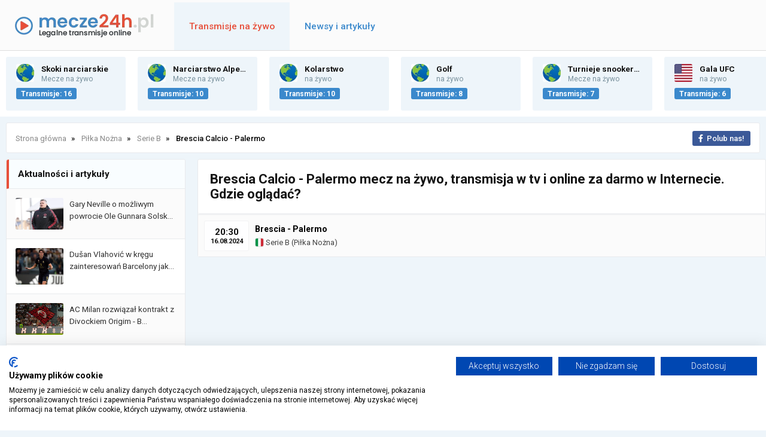

--- FILE ---
content_type: text/html; charset=UTF-8
request_url: https://mecze24h.pl/brescia-calcio-palermo-transmisja-gdzie-ogladac
body_size: 4104
content:
<!DOCTYPE html>
<html lang="pl" itemScope itemtype="">
  <head>
    <meta name="viewport" content="width=device-width, initial-scale=1.0">
    <meta http-equiv="X-UA-Compatible" content="ie=edge">
    <link rel="stylesheet" href="/assets/css/styles.css" />
    <meta http-equiv="Content-Type" content="text/html; charset=UTF-8" />
    <link rel="canonical" href="https://mecze24h.pl/brescia-calcio-palermo-transmisja-gdzie-ogladac" />    

    <script src="https://cdnjs.cloudflare.com/ajax/libs/jquery/3.3.1/jquery.min.js" type="85fa93f91d240a9f4d0ed80f-text/javascript"></script>
    <link rel="preconnect" href="https://fonts.gstatic.com">
    
    <script src="/cdn-cgi/scripts/7d0fa10a/cloudflare-static/rocket-loader.min.js" data-cf-settings="85fa93f91d240a9f4d0ed80f-|49"></script><link rel="stylesheet" href="https://cdnjs.cloudflare.com/ajax/libs/font-awesome/6.2.1/css/all.min.css" media="print" onload="this.media='all'">
    <noscript><link rel="stylesheet" href="https://cdnjs.cloudflare.com/ajax/libs/font-awesome/6.2.1/css/all.min.css"></noscript>

    <script src="/cdn-cgi/scripts/7d0fa10a/cloudflare-static/rocket-loader.min.js" data-cf-settings="85fa93f91d240a9f4d0ed80f-|49"></script><link href="https://fonts.googleapis.com/css2?family=Roboto:ital,wght@0,100;0,300;0,400;0,500;0,700;0,900;1,100;1,300;1,400;1,500;1,700;1,900&display=swap" rel="stylesheet" media="print" onload="this.media='all'">
    <noscript><link href="https://fonts.googleapis.com/css2?family=Roboto:ital,wght@0,100;0,300;0,400;0,500;0,700;0,900;1,100;1,300;1,400;1,500;1,700;1,900&display=swap" rel="stylesheet"></noscript>
    
    <script src="/js/geo.js" type="85fa93f91d240a9f4d0ed80f-text/javascript"></script>
    
    <script src="/js/jquery.lazy.min.js" type="85fa93f91d240a9f4d0ed80f-text/javascript"></script>
    
    <script type="85fa93f91d240a9f4d0ed80f-text/javascript">
      $(function() {
        $('.lazy').Lazy();
      });
    </script>
        
        <link rel="icon" type="image/webp" href="/img/logo/favicon.png">
 

    <title>Brescia Calcio - Palermo transmisja w tv i online. Gdzie oglądać?</title>	

    
<meta name="description" content="Transmisja Brescia Calcio - Palermo na żywo w tv i live stream online za darmo w Internecie. Sprawdź gdzie oglądać mecz na żywo!">
<meta name="keywords" content="">

  </head>

  <body>

    <div class="top" id="top">
      
      <div class="logo" id="logo">
        <a href="/" title=><img src="/img/logo/logo.png" alt="Strona główna" /></a>      </div>

		  <div class="navbar">

        <div class="icon-bar" onclick="if (!window.__cfRLUnblockHandlers) return false; Show()" data-cf-modified-85fa93f91d240a9f4d0ed80f-="">
          <i></i>
          <i></i>
          <i></i>
        </div>
  
        <ul id="nav-lists">

    <li class="close"><span onclick="if (!window.__cfRLUnblockHandlers) return false; Hide()" data-cf-modified-85fa93f91d240a9f4d0ed80f-="">×</span></li>

            <li><a id=/ href=/ class="">Transmisje na żywo</a></li>
            <li><a id=/aktualnosci-i-artykuly href=/aktualnosci-i-artykuly class="">Newsy i artykuły</a></li>
    
    
</ul> 		

      </div>

    </div>

    <div class="topcats">      

		  



  
    
<a href="/skoki-narciarskie-gdzie-ogladac-transmisje" title="Skoki narciarskie" class="cat">
  <img src= "/img/flags/wo.webp" />
  <span>Skoki narciarskie</span><span>Mecze na żywo</span>
  <span>Transmisje: 16</span>
</a>



  
    
<a href="/narciarstwo-alpejskie-gdzie-ogladac-transmisje" title="Narciarstwo Alpejskie" class="cat">
  <img src= "/img/flags/wo.webp" />
  <span>Narciarstwo Alpejskie</span><span>Mecze na żywo</span>
  <span>Transmisje: 10</span>
</a>



  
    
<a href="/kolarstwo-inna" title="Kolarstwo" class="cat">
  <img src= "/img/flags/wo.webp" />
  <span>Kolarstwo</span><span>na żywo</span>
  <span>Transmisje: 10</span>
</a>



  
    
<a href="/golf-inna" title="Golf" class="cat">
  <img src= "/img/flags/wo.webp" />
  <span>Golf</span><span>na żywo</span>
  <span>Transmisje: 8</span>
</a>



  
    
<a href="/turnieje-snookerowe-gdzie-ogladac-transmisje" title="Turnieje snookerowe" class="cat">
  <img src= "/img/flags/wo.webp" />
  <span>Turnieje snookerowe</span><span>Mecze na żywo</span>
  <span>Transmisje: 7</span>
</a>



  
    
<a href="/gala-ufc-inna" title="Gala UFC" class="cat">
  <img src= "/img/flags/us.webp" />
  <span>Gala UFC</span><span>na żywo</span>
  <span>Transmisje: 6</span>
</a>



  
    
<a href="/biegi-narciarskie-gdzie-ogladac-transmisje" title="Biegi Narciarskie" class="cat">
  <img src= "/img/flags/wo.webp" />
  <span>Biegi Narciarskie</span><span>Mecze na żywo</span>
  <span>Transmisje: 6</span>
</a>



  
    
<a href="/kombinacja-norweska-gdzie-ogladac-transmisje" title="Kombinacja Norweska" class="cat">
  <img src= "/img/flags/wo.webp" />
  <span>Kombinacja Norweska</span><span>Mecze na żywo</span>
  <span>Transmisje: 4</span>
</a>



  
    
<a href="/biathlon-gdzie-ogladac-transmisje" title="Biathlon" class="cat">
  <img src= "/img/flags/wo.webp" />
  <span>Biathlon</span><span>Mecze na żywo</span>
  <span>Transmisje: 4</span>
</a>



  
    
<a href="/narciarstwo-dowolne-gdzie-ogladac-transmisje" title="Narciarstwo dowolne" class="cat">
  <img src= "/img/flags/wo.webp" />
  <span>Narciarstwo dowolne</span><span>Mecze na żywo</span>
  <span>Transmisje: 4</span>
</a>



  
    
<a href="/gala-fen-inna" title="Gala FEN" class="cat">
  <img src= "/img/flags/pl.webp" />
  <span>Gala FEN</span><span>na żywo</span>
  <span>Transmisje: 3</span>
</a>



  
    
<a href="/lekkoatletyka-inna" title="Lekkoatletyka" class="cat">
  <img src= "/img/flags/wo.webp" />
  <span>Lekkoatletyka</span><span>na żywo</span>
  <span>Transmisje: 3</span>
</a>



  
    
<a href="/gala-one-fc-inna" title="Gala ONE FC" class="cat">
  <img src= "/img/flags/wo.webp" />
  <span>Gala ONE FC</span><span>na żywo</span>
  <span>Transmisje: 2</span>
</a>



  
    
<a href="/turniej-australian-open-gdzie-ogladac-transmisje" title="Turniej Australian Open" class="cat">
  <img src= "/img/flags/au.webp" />
  <span>Turniej Australian Open</span><span>Mecze na żywo</span>
  <span>Transmisje: 2</span>
</a>



  
    
<a href="/lyzwiarstwo-szybkie-gdzie-ogladac-transmisje" title="Łyżwiarstwo szybkie" class="cat">
  <img src= "/img/flags/wo.webp" />
  <span>Łyżwiarstwo szybkie</span><span>Mecze na żywo</span>
  <span>Transmisje: 2</span>
</a>









    </div>

    <div class="tophome">

            

    </div>

    <div class="content">

      
          <ol class="breadcrumb" itemscope itemtype="https://schema.org/BreadcrumbList">        

            <li itemprop="itemListElement" itemscope itemtype="https://schema.org/ListItem">
              <a itemprop="item" href="/">
                <span itemprop="name">Strona główna</span>
              </a>
              <meta itemprop="position" content="1" />
            </li>
            
            
    
  
    <li itemprop="itemListElement" itemscope itemtype="https://schema.org/ListItem">
        <a itemprop="item" href="/tag/pilka-nozna">
            <span itemprop="name">Piłka Nożna</span>
        </a>
        <meta itemprop="position" content="2" />
    </li>

  
    <li itemprop="itemListElement" itemscope itemtype="https://schema.org/ListItem">
        <a itemprop="item" href="/serie-b-gdzie-ogladac-transmisje">
            <span itemprop="name">Serie B</span>
        </a>
        <meta itemprop="position" content="3" />
    </li>

  
    <li itemprop="itemListElement" itemscope itemtype="https://schema.org/ListItem">
        <span itemprop="name">Brescia Calcio - Palermo</span>
        <meta itemprop="position" content="4" />
    </li>


    

            
            <span><a href="/go/facebook" rel="nofollow" target="_blank" class="facebook"><i class="fa-brands fa-facebook-f"></i><span>Polub nas!</span></a></span>
          
          </ol>

      
      <div class="column side desktop">

	  	  


<div class="topnews">

  <span>Aktualności i artykuły</span>

      <a class="newsl" href="/aktualnosci-i-artykuly/gary-neville-o-mozliwym-powrocie-ole-gunnara-solskjaera-do-manchesteru-united"><img src="/img/contents/sa_sa_ole-gunnar-solskjaer-manchester-united.webp" alt="gary-neville-o-mozliwym-powrocie-ole-gunnara-solskjaera-do-manchesteru-united"><span>Gary Neville o możliwym powrocie Ole Gunnara Solsk...</span></a>
      <a class="newsl" href="/aktualnosci-i-artykuly/dusan-vlahovic-w-kregu-zainteresowan-barcelony-jako-potencjalny-nastepca-roberta-lewandowskiego"><img src="/img/contents/sa_sa_dusan-vlahovic-juventus-2024.webp" alt="dusan-vlahovic-w-kregu-zainteresowan-barcelony-jako-potencjalny-nastepca-roberta-lewandowskiego"><span>Dušan Vlahović w kręgu zainteresowań Barcelony jak...</span></a>
      <a class="newsl" href="/aktualnosci-i-artykuly/ac-milan-rozwiazal-kontrakt-z-divockiem-origim-belg-od-stycznia-bedzie-wolnym-agentem"><img src="/img/contents/sa_sa_ac-milan-kibice-1_1748439297.webp" alt="ac-milan-rozwiazal-kontrakt-z-divockiem-origim-belg-od-stycznia-bedzie-wolnym-agentem"><span>AC Milan rozwiązał kontrakt z Divockiem Origim - B...</span></a>
      <a class="newsl" href="/aktualnosci-i-artykuly/florentino-perez-krytykuje-sedziowanie-po-meczu-z-alaves-sprawa-negreira-i-zarzuty-wobec-barcelony-w-centrum-uwagi"><img src="/img/contents/sa_sa_real-madryt-flaga_1748439777.webp" alt="florentino-perez-krytykuje-sedziowanie-po-meczu-z-alaves-sprawa-negreira-i-zarzuty-wobec-barcelony-w-centrum-uwagi"><span>Florentino Pérez krytykuje sędziowanie po meczu z ...</span></a>
      <a class="newsl" href="/aktualnosci-i-artykuly/harry-kane-zostaje-w-bayernie-monachium-kandydatura-barcelony-traci-szanse"><img src="/img/contents/sa_sa_harry-kane-6-bayern-monachium-2024.webp" alt="harry-kane-zostaje-w-bayernie-monachium-kandydatura-barcelony-traci-szanse"><span>Harry Kane zostaje w Bayernie Monachium - kandydat...</span></a>
  
</div>





      </div>  

        
      
  <div class="column middle">

    <h1>Brescia Calcio - Palermo mecz na żywo, transmisja w tv i online za darmo w Internecie. Gdzie oglądać?</h1>

    <div class="tab_body">

      <div class="event">

        
          <div class="timeevent2">20:30<div>16.08.2024</div></div>
            
        
                    
          <p>Brescia - Palermo</p>

          <p class="mx"><a href="/serie-b-gdzie-ogladac-transmisje"><img class="lazy" data-src="/img/flags/it.webp" />  Serie B</a> (<a href="/tag/pilka-nozna">Piłka Nożna</a>)</a></p>
      
      </div>

      
        
      
  </div>

  <div class="text">  

    <div class="infomatch">

          
        
    </div>

  </div>

<div class="text">
    <div class="infomatch">

        
             

             

                
    </div>
</div>       

  </div>

    

		  <div class="column side">

			    <div class="da">  
      </div>

  
		  </div>      

	  </div>

    
  <script src="/js/ga.js" async type="85fa93f91d240a9f4d0ed80f-text/javascript"></script>
  <script src="/js/js2.js" async type="85fa93f91d240a9f4d0ed80f-text/javascript"></script>
  <script src="/js/menu.js" async type="85fa93f91d240a9f4d0ed80f-text/javascript"></script>

  <script src="/cdn-cgi/scripts/7d0fa10a/cloudflare-static/rocket-loader.min.js" data-cf-settings="85fa93f91d240a9f4d0ed80f-|49" defer></script><script defer src="https://static.cloudflareinsights.com/beacon.min.js/vcd15cbe7772f49c399c6a5babf22c1241717689176015" integrity="sha512-ZpsOmlRQV6y907TI0dKBHq9Md29nnaEIPlkf84rnaERnq6zvWvPUqr2ft8M1aS28oN72PdrCzSjY4U6VaAw1EQ==" data-cf-beacon='{"version":"2024.11.0","token":"fee914d864e84374bb311efccf9a7bb2","r":1,"server_timing":{"name":{"cfCacheStatus":true,"cfEdge":true,"cfExtPri":true,"cfL4":true,"cfOrigin":true,"cfSpeedBrain":true},"location_startswith":null}}' crossorigin="anonymous"></script>
</body>

	
<script src="https://totalscore.pl/js/geoloc.js" type="85fa93f91d240a9f4d0ed80f-text/javascript"></script> 


<script src="https://consent-eu.cookiefirst.com/sites/mecze24h.pl-205f0cf0-f9d6-4cc9-9951-7ff509e80b64/consent.js" type="85fa93f91d240a9f4d0ed80f-text/javascript"></script>

<div class="footer_s">
      <div class="bottom_s">
        <div class="column">
          <span class="category">Dyscypliny sportowe</span>
          <a href="/boks-transmisje-tv-online" class="">Boks na żywo</a>
          <a href="/formula-1-transmisje-tv-online"  class="">Formuła 1 na żywo</a>
          <a href="/hokej-transmisje-tv-online"  class="">Hokej na żywo</a>
          <a href="/koszykowka-transmisje-tv-online"  class="">Koszykówka na żywo</a>
          <a href="/mma-transmisje-tv-online"  class="">MMA na żywo</a>
          <a href="/pilka-nozna-transmisje-tv-online"  class="">Piłka nożna na żywo</a>
          <a href="/pilka-reczna-transmisje-tv-online"  class="">Piłka ręczna na żywo</a>
          <a href="/rugby-transmisje-tv-online"  class="">Rugby na żywo</a>
          <a href="/siatkowka-transmisje-tv-online"  class="">Siatkówka na żywo</a>
          <a href="/snooker-transmisje-tv-online"  class="">Snooker na żywo</a>
          <a href="/tenis-transmisje-tv-online"  class="">Tenis na żywo</a>
          <a href="/zuzel-transmisje-tv-online"  class="">Żużel na żywo</a>
        </div>
        <div class="column">
          <span class="category">Polskie i zagraniczne ligi</span>
          <a href="ekstraklasa-gdzie-ogladac-transmisje" class="">Ekstraklasa</a>
          <a href="premier-league-gdzie-ogladac-transmisje" class="">Premier League</a>
          <a href="la-liga-gdzie-ogladac-transmisje" class="">La Liga Hiszpańska</a>
          <a href="bundesliga-gdzie-ogladac-transmisje" class="">Bundesliga</a>
          <a href="serie-a-gdzie-ogladac-transmisje" class="">Serie A</a>
          <a href="ligue-1-gdzie-ogladac-transmisje" class="">Ligue 1</a>
          <a href="championship-gdzie-ogladac-transmisje" class="">Championship</a>
          <a href="eredivisie-gdzie-ogladac-transmisje" class="">Eredivisie</a>
          <a href="liga-portugalska-gdzie-ogladac-transmisje" class="">Liga Portugalska</a>
          <a href="1-liga-polska-gdzie-ogladac-transmisje" class="">1. Liga Polska</a>
          <a href="2-liga-polska-gdzie-ogladac-transmisje" class="">2. Liga Polska</a>
          <a href="puchar-polski-gdzie-ogladac-transmisje" class="">Puchar Polski</a>
        </div>
        <div class="column">
          <span class="category">Europejskie i krajowe puchary</span>
          <a href="liga-mistrzow-gdzie-ogladac-transmisje" class="">Liga Mistrzów</a>
          <a href="liga-europy-gdzie-ogladac-transmisje" class="">Liga Europy</a>
          <a href="liga-konferencji-europy-gdzie-ogladac-transmisje" class="">Liga Konferencji</a>
          <a href="liga-narodow-gdzie-ogladac-transmisje" class="">Liga Narodów</a>
          <a href="puchar-anglii-gdzie-ogladac-transmisje" class="">Puchar Anglii</a>
          <a href="puchar-ligi-angielskiej-gdzie-ogladac-transmisje" class="">Puchar Ligi Angielskiej</a>
          <a href="puchar-francji-gdzie-ogladac-transmisje" class="">Puchar Francji</a>
          <a href="puchar-hiszpanii-gdzie-ogladac-transmisje" class="">Puchar Hiszpanii</a>
          <a href="puchar-niemiec-gdzie-ogladac-transmisje" class="">Puchar Niemiec</a>
          <a href="puchar-wloch-gdzie-ogladac-transmisje" class="">Puchar Włoch</a>
          <a href="puchar-holandii-gdzie-ogladac-transmisje" class="">Puchar Holandii</a>
        </div>
        <div class="column">
          <span class="category">Pozostałe ligi</span>
          <a href="liga-mistrzow-pilki-recznej-gdzie-ogladac-transmisje" class="">Liga Mistrzów Piłki Ręcznej</a>
          <a href="pgnig-superliga-mezczyzn-gdzie-ogladac-transmisje" class="">PGNIG Superliga Mężczyzn</a>
          <a href="plusliga-gdzie-ogladac-transmisje" class="">PlusLiga</a>
          <a href="liga-siatkowki-kobiet-gdzie-ogladac-transmisje" class="">Liga Siatkówki Kobiet</a>
          <a href="siatkarska-liga-mistrzow-gdzie-ogladac-transmisje" class="">Siatkarska Liga Mistrzów</a>
          <a href="siatkarska-liga-mistrzyn-gdzie-ogladac-transmisje" class="">Siatkarska Liga Mistrzyń</a>
          <a href="puchar-cev-gdzie-ogladac-transmisje" class="">Puchar CEV</a>
          <a href="nba-gdzie-ogladac-transmisje" class="">NBA transmisje</a>
          <a href="euroliga-gdzie-ogladac-transmisje" class="">Euroliga</a>
          <a href="eurocup-gdzie-ogladac-transmisje" class="">Eurocup</a>
          <a href="energa-basket-liga-gdzie-ogladac-transmisje" class="">Energa Basket Liga</a>
          <a href="nhl-gdzie-ogladac-transmisje" class="">NHL transmisje</a>
        </div>
        <div class="column">
          <span class="category">Inne wydarzenia</span>
          <a href="ufc-gdzie-ogladac-transmisje" class="">UFC transmisja</a>
          <a href="ksw-gdzie-ogladac-transmisje" class="">KSW transmisja</a>
          <a href="fame-mma-gdzie-ogladac-transmisje" class="">FAME MMA transmisja</a>
          <a href="fen-gdzie-ogladac-transmisje" class="">FEN transmisja</a>
          <a href="zuzlowa-ekstraliga-gdzie-ogladac-transmisje" class="">Żużlowa Ekstraliga</a>
          <a href="speedway-grand-prix-gdzie-ogladac-transmisje" class="">Speedway Grand Prix</a>
        </div>
        <div class="column">
          <span class="category">Zakłady bukmacherskie</span>

        </div>
      </div>
    </div>
    
    <footer>    
      <div class="bottom_d">
        <p>Copyright &copy; Mecze24h.pl 2026 &#8226; <a href="/kontakt" rel="nofollow">Kontakt</a> &#8226; <a href="/reklama" rel="nofollow">Reklama</a> &#8226; <a href="/polityka-prywatnosci" rel="nofollow">Polityka prywatności</a></p>
        <p>Serwis wyłącznie&nbsp;dla os&oacute;b powyżej 18 lat.&nbsp;Hazard może uzależniać. Graj odpowiedzialnie. <a href="/odpowiedzialna-gra-i-zaklady" rel="nofollow">Szczeg&oacute;ły</a></p>
      </div>     
      <script type="85fa93f91d240a9f4d0ed80f-text/javascript">run_geo_ban();</script> 
    </footer>
  

</html>


--- FILE ---
content_type: application/javascript
request_url: https://mecze24h.pl/js/menu.js
body_size: -36
content:
let cat_url = "-gdzie-ogladac-transmisje";
let sport_url = "-transmisje-tv-online";
let event_url = "-transmisja-gdzie-ogladac";
let bonus_rank_url = "/bonusy-bukmacherskie-kody-promocyjne";
let book_rank_url = "/legalni-bukmacherzy";
let contents_url = "/aktualnosci-i-artykuly";
let admin_url = "/admin";


var url = window.location.pathname.replace(window.location.hostname);
if (url.includes(event_url) || url.includes(sport_url)|| url == '/' || url.includes(cat_url)) document.getElementById('/').className += "active";
else if (url.includes(book_rank_url)) document.getElementById(book_rank_url).className += "active";
else if (url.includes(bonus_rank_url)) document.getElementById(bonus_rank_url).className += "active";
else if (url.includes(contents_url)) document.getElementById(contents_url).className += "active";
else if (url.includes("admin")) document.getElementById(admin_url).className += "active";
else document.getElementById('/').className += "active";